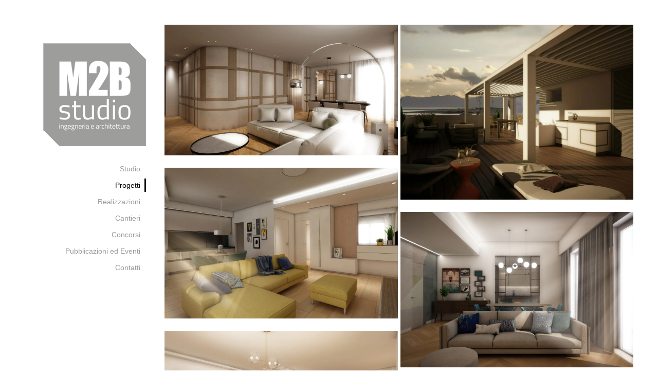

--- FILE ---
content_type: text/html; charset=UTF-8
request_url: http://www.m2bstudio.it/category/progetti/
body_size: 7703
content:
<!DOCTYPE html>

<html class="no-js" lang="it-IT">

<head>

	<meta charset="UTF-8">
	<meta name="viewport" content="width=device-width, initial-scale=1">
	<link rel="profile" href="http://gmpg.org/xfn/11">

	<title>Progetti &#8211; M2B Studio</title>
<meta name='robots' content='max-image-preview:large' />
<link rel='dns-prefetch' href='//www.youtube.com' />
<link rel='dns-prefetch' href='//secure.gravatar.com' />
<link rel='dns-prefetch' href='//fonts.googleapis.com' />
<link rel='dns-prefetch' href='//s.w.org' />
<link rel='dns-prefetch' href='//v0.wordpress.com' />
<link rel='dns-prefetch' href='//i0.wp.com' />
<link rel='dns-prefetch' href='//i1.wp.com' />
<link rel='dns-prefetch' href='//i2.wp.com' />
<link rel="alternate" type="application/rss+xml" title="M2B Studio &raquo; Feed" href="http://www.m2bstudio.it/feed/" />
<link rel="alternate" type="application/rss+xml" title="M2B Studio &raquo; Feed dei commenti" href="http://www.m2bstudio.it/comments/feed/" />
<link rel="alternate" type="application/rss+xml" title="M2B Studio &raquo; Progetti Feed della categoria" href="http://www.m2bstudio.it/category/progetti/feed/" />
		<script type="text/javascript">
			window._wpemojiSettings = {"baseUrl":"https:\/\/s.w.org\/images\/core\/emoji\/13.0.1\/72x72\/","ext":".png","svgUrl":"https:\/\/s.w.org\/images\/core\/emoji\/13.0.1\/svg\/","svgExt":".svg","source":{"concatemoji":"http:\/\/www.m2bstudio.it\/wp-includes\/js\/wp-emoji-release.min.js?ver=5.7.14"}};
			!function(e,a,t){var n,r,o,i=a.createElement("canvas"),p=i.getContext&&i.getContext("2d");function s(e,t){var a=String.fromCharCode;p.clearRect(0,0,i.width,i.height),p.fillText(a.apply(this,e),0,0);e=i.toDataURL();return p.clearRect(0,0,i.width,i.height),p.fillText(a.apply(this,t),0,0),e===i.toDataURL()}function c(e){var t=a.createElement("script");t.src=e,t.defer=t.type="text/javascript",a.getElementsByTagName("head")[0].appendChild(t)}for(o=Array("flag","emoji"),t.supports={everything:!0,everythingExceptFlag:!0},r=0;r<o.length;r++)t.supports[o[r]]=function(e){if(!p||!p.fillText)return!1;switch(p.textBaseline="top",p.font="600 32px Arial",e){case"flag":return s([127987,65039,8205,9895,65039],[127987,65039,8203,9895,65039])?!1:!s([55356,56826,55356,56819],[55356,56826,8203,55356,56819])&&!s([55356,57332,56128,56423,56128,56418,56128,56421,56128,56430,56128,56423,56128,56447],[55356,57332,8203,56128,56423,8203,56128,56418,8203,56128,56421,8203,56128,56430,8203,56128,56423,8203,56128,56447]);case"emoji":return!s([55357,56424,8205,55356,57212],[55357,56424,8203,55356,57212])}return!1}(o[r]),t.supports.everything=t.supports.everything&&t.supports[o[r]],"flag"!==o[r]&&(t.supports.everythingExceptFlag=t.supports.everythingExceptFlag&&t.supports[o[r]]);t.supports.everythingExceptFlag=t.supports.everythingExceptFlag&&!t.supports.flag,t.DOMReady=!1,t.readyCallback=function(){t.DOMReady=!0},t.supports.everything||(n=function(){t.readyCallback()},a.addEventListener?(a.addEventListener("DOMContentLoaded",n,!1),e.addEventListener("load",n,!1)):(e.attachEvent("onload",n),a.attachEvent("onreadystatechange",function(){"complete"===a.readyState&&t.readyCallback()})),(n=t.source||{}).concatemoji?c(n.concatemoji):n.wpemoji&&n.twemoji&&(c(n.twemoji),c(n.wpemoji)))}(window,document,window._wpemojiSettings);
		</script>
		<style type="text/css">
img.wp-smiley,
img.emoji {
	display: inline !important;
	border: none !important;
	box-shadow: none !important;
	height: 1em !important;
	width: 1em !important;
	margin: 0 .07em !important;
	vertical-align: -0.1em !important;
	background: none !important;
	padding: 0 !important;
}
</style>
	<link rel='stylesheet' id='wp-block-library-css'  href='http://www.m2bstudio.it/wp-includes/css/dist/block-library/style.min.css?ver=5.7.14' type='text/css' media='all' />
<style id='wp-block-library-inline-css' type='text/css'>
.has-text-align-justify{text-align:justify;}
</style>
<link rel='stylesheet' id='foogallery-core-css'  href='https://www.m2bstudio.it/wp-content/plugins/foogallery/extensions/default-templates/shared/css/foogallery.min.css?ver=2.0.24' type='text/css' media='all' />
<link rel='stylesheet' id='foobox-free-min-css'  href='http://www.m2bstudio.it/wp-content/plugins/foobox-image-lightbox/free/css/foobox.free.min.css?ver=2.7.16' type='text/css' media='all' />
<link rel='stylesheet' id='organic-widgets-css'  href='http://www.m2bstudio.it/wp-content/plugins/organic-customizer-widgets/public/css/organic-widgets-public.css?ver=1.4.13' type='text/css' media='all' />
<link rel='stylesheet' id='tt-easy-google-fonts-css'  href='http://fonts.googleapis.com/css?family=Titillium+Web%3A300%2C200&#038;subset=latin%2Call&#038;ver=5.7.14' type='text/css' media='all' />
<link rel='stylesheet' id='portfolio-style-css'  href='http://www.m2bstudio.it/wp-content/themes/portfolio-lite/style.css?ver=1.0' type='text/css' media='all' />
<link rel='stylesheet' id='portfolio-style-conditionals-css'  href='http://www.m2bstudio.it/wp-content/themes/portfolio-lite/css/style-conditionals.css?ver=1.0' type='text/css' media='all' />
<link rel='stylesheet' id='portfolio-style-mobile-css'  href='http://www.m2bstudio.it/wp-content/themes/portfolio-lite/css/style-mobile.css?ver=1.0' type='text/css' media='all' />
<link rel='stylesheet' id='font-awesome-css'  href='http://www.m2bstudio.it/wp-content/themes/portfolio-lite/css/font-awesome.css?ver=1.0' type='text/css' media='all' />
<link rel='stylesheet' id='portfolio-lite-fonts-css'  href='//fonts.googleapis.com/css?family=Raleway%3A400%2C200%2C300%2C800%2C700%2C500%2C600%2C900%2C100%7CRoboto%3A400%2C100italic%2C100%2C300%2C300italic%2C400italic%2C500%2C500italic%2C700%2C700italic%2C900%2C900italic%7COpen+Sans%3A400%2C300%2C600%2C700%2C800%2C800italic%2C700italic%2C600italic%2C400italic%2C300italic%7CMontserrat%3A100%2C100i%2C200%2C200i%2C300%2C300i%2C400%2C400i%2C500%2C500i%2C600%2C600i%2C700%2C700i%2C800%2C800i%2C900%2C900i%7CDroid+Serif%3A400%2C400italic%2C700%2C700italic%7CCabin%3A400%2C400italic%2C500%2C500italic%2C600%2C600italic%2C700%2C700italic%7CLato%3A400%2C100%2C100italic%2C300%2C300italic%2C400italic%2C700%2C700italic%2C900%2C900italic&#038;subset=latin%2Clatin-ext&#038;ver=1.0' type='text/css' media='all' />
<link rel='stylesheet' id='organic-widgets-fontawesome-css'  href='http://www.m2bstudio.it/wp-content/plugins/organic-customizer-widgets/public/css/font-awesome.css?ver=5.7.14' type='text/css' media='all' />
<link rel='stylesheet' id='jetpack_css-css'  href='http://www.m2bstudio.it/wp-content/plugins/jetpack/css/jetpack.css?ver=9.6.4' type='text/css' media='all' />
<script type='text/javascript' src='http://www.m2bstudio.it/wp-includes/js/jquery/jquery.min.js?ver=3.5.1' id='jquery-core-js'></script>
<script type='text/javascript' src='http://www.m2bstudio.it/wp-includes/js/jquery/jquery-migrate.min.js?ver=3.3.2' id='jquery-migrate-js'></script>
<script type='text/javascript' src='http://www.m2bstudio.it/wp-content/plugins/organic-customizer-widgets/public/js/organic-widgets-public.js?ver=1.4.13' id='organic-widgets-js'></script>
<script type='text/javascript' src='http://www.m2bstudio.it/wp-content/plugins/organic-customizer-widgets/public/js/jquery.backgroundbrightness.js?ver=5.7.14' id='organic-widgets-backgroundimagebrightness-js-js'></script>
<script type='text/javascript' id='foobox-free-min-js-before'>
/* Run FooBox FREE (v2.7.16) */
var FOOBOX = window.FOOBOX = {
	ready: true,
	disableOthers: false,
	o: {wordpress: { enabled: true }, countMessage:'image %index of %total', excludes:'.fbx-link,.nofoobox,.nolightbox,a[href*="pinterest.com/pin/create/button/"]', affiliate : { enabled: false }},
	selectors: [
		".foogallery-container.foogallery-lightbox-foobox", ".foogallery-container.foogallery-lightbox-foobox-free", ".gallery", ".wp-block-gallery", ".wp-caption", ".wp-block-image", "a:has(img[class*=wp-image-])", ".post a:has(img[class*=wp-image-])", ".foobox"
	],
	pre: function( $ ){
		// Custom JavaScript (Pre)
		
	},
	post: function( $ ){
		// Custom JavaScript (Post)
		
		// Custom Captions Code
		
	},
	custom: function( $ ){
		// Custom Extra JS
		
	}
};
</script>
<script type='text/javascript' src='http://www.m2bstudio.it/wp-content/plugins/foobox-image-lightbox/free/js/foobox.free.min.js?ver=2.7.16' id='foobox-free-min-js'></script>
<link rel="https://api.w.org/" href="http://www.m2bstudio.it/wp-json/" /><link rel="alternate" type="application/json" href="http://www.m2bstudio.it/wp-json/wp/v2/categories/5" /><link rel="EditURI" type="application/rsd+xml" title="RSD" href="http://www.m2bstudio.it/xmlrpc.php?rsd" />
<link rel="wlwmanifest" type="application/wlwmanifest+xml" href="http://www.m2bstudio.it/wp-includes/wlwmanifest.xml" /> 
<meta name="generator" content="WordPress 5.7.14" />
<style type='text/css'>img#wpstats{display:none}</style>
		<style type="text/css">.recentcomments a{display:inline !important;padding:0 !important;margin:0 !important;}</style>
<!-- Jetpack Open Graph Tags -->
<meta property="og:type" content="website" />
<meta property="og:title" content="Progetti &#8211; M2B Studio" />
<meta property="og:url" content="http://www.m2bstudio.it/category/progetti/" />
<meta property="og:site_name" content="M2B Studio" />
<meta property="og:image" content="https://i0.wp.com/www.m2bstudio.it/wp-content/uploads/2017/10/M2B_new_small.png?fit=500%2C500" />
<meta property="og:image:width" content="500" />
<meta property="og:image:height" content="500" />
<meta property="og:locale" content="it_IT" />

<!-- End Jetpack Open Graph Tags -->
<link rel="icon" href="https://i0.wp.com/www.m2bstudio.it/wp-content/uploads/2017/10/M2B_new_small.png?fit=32%2C32" sizes="32x32" />
<link rel="icon" href="https://i0.wp.com/www.m2bstudio.it/wp-content/uploads/2017/10/M2B_new_small.png?fit=192%2C192" sizes="192x192" />
<link rel="apple-touch-icon" href="https://i0.wp.com/www.m2bstudio.it/wp-content/uploads/2017/10/M2B_new_small.png?fit=180%2C180" />
<meta name="msapplication-TileImage" content="https://i0.wp.com/www.m2bstudio.it/wp-content/uploads/2017/10/M2B_new_small.png?fit=270%2C270" />
	<style>
		#wrapper .post-date p {
			background-color: #ffffff;
		}
		#wrapper .site-title {
			position: absolute;
				text-indent: -9999px;
				margin: 0px;
				padding: 0px;		}
		#wrapper .site-description {
			position: absolute;
				text-indent: -9999px;
				margin: 0px;
				padding: 0px;		}
	</style>
				<style type="text/css" id="wp-custom-css">
				.site-title-slideshow {
    display: none;
    align-content: center;
}

body {
	font-family: 'titillium', 'Helvetica Neue', Arial, sans-serif;
	}


#header.side-header {
    align-self: auto;
}
ul.menu, ul.menu ul {
    margin: 0px;
    padding: 25px 0px 0px 0px;
}

.site-logo {
    display: block;
    margin: 0px;
    padding: 0px 0px 25px 0px;
}

.showcase-category .showcase-posts {
	-webkit-column-gap: 5px;
		padding: 0px;
}

.post-area {
    position: relative;
    padding: 0px 48px 48px 0px;
}

.twelve {
    width: 75%;
}

.ten {
    padding-left: 5px;
}

.post-area.right, .post-area.full-width {
    padding: 0px 0px;
}

ul.menu, ul.menu ul {
    margin: 0px;
    padding: 0px 0px 0px 0px;
}

.site-title-slideshow .title {
display:none;
}			</style>
		<style id="tt-easy-google-font-styles" type="text/css">p { font-family: 'Titillium Web'; font-style: normal; font-weight: 300; }
h1 { font-family: 'Titillium Web'; font-style: normal; font-weight: 200; }
h2 { font-family: 'Titillium Web'; font-style: normal; font-weight: 200; }
h3 { font-family: 'Titillium Web'; font-style: normal; font-weight: 200; }
h4 { font-family: 'Titillium Web'; font-style: normal; font-weight: 200; }
h5 { font-family: 'Titillium Web'; font-style: normal; font-weight: 200; }
h6 { font-family: 'Titillium Web'; font-style: normal; font-weight: 200; }
</style>
</head>

<body class="archive category category-progetti category-5 wp-custom-logo portfolio-has-logo portfolio-no-title portfolio-no-desc portfolio-not-single portfolio-header-inactive portfolio-no-sidebar portfolio-sidebar-1">



<!-- BEGIN #wrapper -->
<div id="wrapper">

	<!-- BEGIN #header -->
	<div id="header" class="top-header">

		
			<div class="site-logo"><a href="http://www.m2bstudio.it/" class="custom-logo-link" rel="home"><img width="200" height="200" src="https://i0.wp.com/www.m2bstudio.it/wp-content/uploads/2018/06/M2B_new_200.png?fit=200%2C200" class="custom-logo" alt="M2B Studio" srcset="https://i0.wp.com/www.m2bstudio.it/wp-content/uploads/2018/06/M2B_new_200.png?w=200 200w, https://i0.wp.com/www.m2bstudio.it/wp-content/uploads/2018/06/M2B_new_200.png?resize=150%2C150 150w" sizes="(max-width: 200px) 100vw, 200px" data-attachment-id="753" data-permalink="http://www.m2bstudio.it/m2b_new_200/" data-orig-file="https://i0.wp.com/www.m2bstudio.it/wp-content/uploads/2018/06/M2B_new_200.png?fit=200%2C200" data-orig-size="200,200" data-comments-opened="0" data-image-meta="{&quot;aperture&quot;:&quot;0&quot;,&quot;credit&quot;:&quot;&quot;,&quot;camera&quot;:&quot;&quot;,&quot;caption&quot;:&quot;&quot;,&quot;created_timestamp&quot;:&quot;0&quot;,&quot;copyright&quot;:&quot;&quot;,&quot;focal_length&quot;:&quot;0&quot;,&quot;iso&quot;:&quot;0&quot;,&quot;shutter_speed&quot;:&quot;0&quot;,&quot;title&quot;:&quot;&quot;,&quot;orientation&quot;:&quot;0&quot;}" data-image-title="M2B_new_200" data-image-description="" data-medium-file="https://i0.wp.com/www.m2bstudio.it/wp-content/uploads/2018/06/M2B_new_200.png?fit=200%2C200" data-large-file="https://i0.wp.com/www.m2bstudio.it/wp-content/uploads/2018/06/M2B_new_200.png?fit=200%2C200" /></a></div>

		
		<!-- BEGIN .top-navigation -->
		<div class="top-navigation">

			
			<a id="menu-toggle" class="menu-toggle" href="#sidr">
				<span class="screen-reader-text">Toggle Side Menu</span>
				<svg class="icon-menu-open" version="1.1" id="icon-open" xmlns="http://www.w3.org/2000/svg" xmlns:xlink="http://www.w3.org/1999/xlink" x="0px" y="0px"
					width="24px" height="24px" viewBox="0 0 24 24" enable-background="new 0 0 24 24" xml:space="preserve">
					<rect y="2" width="24" height="2"/>
					<rect y="11" width="24" height="2"/>
					<rect y="20" width="24" height="2"/>
				</svg>
				<svg class="icon-menu-close" version="1.1" id="icon-close" xmlns="http://www.w3.org/2000/svg" xmlns:xlink="http://www.w3.org/1999/xlink" x="0px" y="0px" width="24px" height="24px" viewBox="0 0 24 24" enable-background="new 0 0 24 24" xml:space="preserve">
					<rect x="0" y="11" transform="matrix(-0.7071 -0.7071 0.7071 -0.7071 12 28.9706)" width="24" height="2"/>
					<rect x="0" y="11" transform="matrix(-0.7071 0.7071 -0.7071 -0.7071 28.9706 12)" width="24" height="2"/>
				</svg>
			</a>

		<!-- END .top-navigation -->
		</div>

	<!-- END #header -->
	</div>

	<!-- BEGIN #panel -->
	<main id="panel" class="container clearfix">

		
		<!-- BEGIN .four columns -->
		<div id="header" class="four columns side-header">

			
				<div class="site-logo"><a href="http://www.m2bstudio.it/" class="custom-logo-link" rel="home"><img width="200" height="200" src="https://i0.wp.com/www.m2bstudio.it/wp-content/uploads/2018/06/M2B_new_200.png?fit=200%2C200" class="custom-logo" alt="M2B Studio" srcset="https://i0.wp.com/www.m2bstudio.it/wp-content/uploads/2018/06/M2B_new_200.png?w=200 200w, https://i0.wp.com/www.m2bstudio.it/wp-content/uploads/2018/06/M2B_new_200.png?resize=150%2C150 150w" sizes="(max-width: 200px) 100vw, 200px" data-attachment-id="753" data-permalink="http://www.m2bstudio.it/m2b_new_200/" data-orig-file="https://i0.wp.com/www.m2bstudio.it/wp-content/uploads/2018/06/M2B_new_200.png?fit=200%2C200" data-orig-size="200,200" data-comments-opened="0" data-image-meta="{&quot;aperture&quot;:&quot;0&quot;,&quot;credit&quot;:&quot;&quot;,&quot;camera&quot;:&quot;&quot;,&quot;caption&quot;:&quot;&quot;,&quot;created_timestamp&quot;:&quot;0&quot;,&quot;copyright&quot;:&quot;&quot;,&quot;focal_length&quot;:&quot;0&quot;,&quot;iso&quot;:&quot;0&quot;,&quot;shutter_speed&quot;:&quot;0&quot;,&quot;title&quot;:&quot;&quot;,&quot;orientation&quot;:&quot;0&quot;}" data-image-title="M2B_new_200" data-image-description="" data-medium-file="https://i0.wp.com/www.m2bstudio.it/wp-content/uploads/2018/06/M2B_new_200.png?fit=200%2C200" data-large-file="https://i0.wp.com/www.m2bstudio.it/wp-content/uploads/2018/06/M2B_new_200.png?fit=200%2C200" /></a></div>

			
			
			<!-- BEGIN #navigation -->
			<nav id="navigation" class="navigation-main" role="navigation" aria-label="Primary Navigation">

				<ul id="menu-m2b" class="menu"><li id="menu-item-67" class="menu-item menu-item-type-post_type menu-item-object-page menu-item-67"><a href="http://www.m2bstudio.it/studio/"><span role="menuitem">Studio</span></a></li>
<li id="menu-item-73" class="menu-item menu-item-type-taxonomy menu-item-object-category current-menu-item menu-item-73"><a href="http://www.m2bstudio.it/category/progetti/" aria-current="page"><span role="menuitem">Progetti</span></a></li>
<li id="menu-item-152" class="menu-item menu-item-type-taxonomy menu-item-object-category menu-item-152"><a href="http://www.m2bstudio.it/category/realizzazioni/"><span role="menuitem">Realizzazioni</span></a></li>
<li id="menu-item-976" class="menu-item menu-item-type-taxonomy menu-item-object-category menu-item-976"><a href="http://www.m2bstudio.it/category/cantieri/"><span role="menuitem">Cantieri</span></a></li>
<li id="menu-item-72" class="menu-item menu-item-type-taxonomy menu-item-object-category menu-item-72"><a href="http://www.m2bstudio.it/category/concorsi/"><span role="menuitem">Concorsi</span></a></li>
<li id="menu-item-98" class="menu-item menu-item-type-post_type menu-item-object-page menu-item-98"><a href="http://www.m2bstudio.it/pubblicazioni/"><span role="menuitem">Pubblicazioni ed Eventi</span></a></li>
<li id="menu-item-32" class="menu-item menu-item-type-post_type menu-item-object-page menu-item-32"><a href="http://www.m2bstudio.it/contatti/"><span role="menuitem">Contatti</span></a></li>
</ul>
			<!-- END #navigation -->
			</nav>

		
		<!-- END .four columns -->
		</div>

		<!-- BEGIN .twelve columns -->
		<div class="twelve columns">

			<!-- BEGIN #masthead -->
			<div id="masthead">

									<p class="site-title">
						<a href="http://www.m2bstudio.it/" rel="home">M2B Studio</a>
					</p>
				
				<p class="site-description">
					Ingegneria | Architettura				</p>

			<!-- END #masthead -->
			</div>

			
		
<!-- BEGIN .post class -->
<div class="showcase-category post-1168 post type-post status-publish format-standard has-post-thumbnail hentry category-progetti" id="post-1168">

	<!-- BEGIN .row -->
	<div class="row">

		<!-- BEGIN .content -->
		<div class="content">

			<!-- BEGIN .sixteen columns -->
			<div class="sixteen columns">

				<!-- BEGIN .post-area -->
				<div class="post-area">

					<!-- BEGIN .article -->
					<div class="article">

						


<!-- BEGIN .showcase-posts -->
<div class="showcase-posts">



	<!-- BEGIN .post class -->
	<div class="archive-holder post-1168 post type-post status-publish format-standard has-post-thumbnail hentry category-progetti" id="post-1168">

					<div class="feature-img">
				<a class="img-text" href="http://www.m2bstudio.it/casa-pc-cagliari/" rel="bookmark"><h2 class="title">Casa PC/Cagliari</h2></a>
				<div class="bg-img" style="background-image: url(https://i1.wp.com/www.m2bstudio.it/wp-content/uploads/2023/10/sogg_1.jpg?resize=1500%2C840);">
					<img width="1500" height="840" src="https://i1.wp.com/www.m2bstudio.it/wp-content/uploads/2023/10/sogg_1.jpg?resize=1500%2C840" class="attachment-portfolio-featured-large size-portfolio-featured-large wp-post-image" alt="" loading="lazy" srcset="https://i1.wp.com/www.m2bstudio.it/wp-content/uploads/2023/10/sogg_1.jpg?w=1500 1500w, https://i1.wp.com/www.m2bstudio.it/wp-content/uploads/2023/10/sogg_1.jpg?resize=300%2C168 300w, https://i1.wp.com/www.m2bstudio.it/wp-content/uploads/2023/10/sogg_1.jpg?resize=1024%2C573 1024w, https://i1.wp.com/www.m2bstudio.it/wp-content/uploads/2023/10/sogg_1.jpg?resize=768%2C430 768w" sizes="(max-width: 1500px) 100vw, 1500px" data-attachment-id="1155" data-permalink="http://www.m2bstudio.it/?attachment_id=1155" data-orig-file="https://i1.wp.com/www.m2bstudio.it/wp-content/uploads/2023/10/sogg_1.jpg?fit=1500%2C840" data-orig-size="1500,840" data-comments-opened="0" data-image-meta="{&quot;aperture&quot;:&quot;0&quot;,&quot;credit&quot;:&quot;&quot;,&quot;camera&quot;:&quot;&quot;,&quot;caption&quot;:&quot;&quot;,&quot;created_timestamp&quot;:&quot;0&quot;,&quot;copyright&quot;:&quot;&quot;,&quot;focal_length&quot;:&quot;0&quot;,&quot;iso&quot;:&quot;0&quot;,&quot;shutter_speed&quot;:&quot;0&quot;,&quot;title&quot;:&quot;&quot;,&quot;orientation&quot;:&quot;1&quot;}" data-image-title="sogg_1" data-image-description="" data-medium-file="https://i1.wp.com/www.m2bstudio.it/wp-content/uploads/2023/10/sogg_1.jpg?fit=300%2C168" data-large-file="https://i1.wp.com/www.m2bstudio.it/wp-content/uploads/2023/10/sogg_1.jpg?fit=760%2C425" />				</div>
			</div>
		
	<!-- END .post class -->
	</div>



	<!-- BEGIN .post class -->
	<div class="archive-holder post-1149 post type-post status-publish format-standard has-post-thumbnail hentry category-progetti" id="post-1149">

					<div class="feature-img">
				<a class="img-text" href="http://www.m2bstudio.it/casa-cv-cagliari/" rel="bookmark"><h2 class="title">Casa CV/Cagliari</h2></a>
				<div class="bg-img" style="background-image: url(https://i1.wp.com/www.m2bstudio.it/wp-content/uploads/2023/10/02_render.jpg?resize=1300%2C840);">
					<img width="1300" height="840" src="https://i1.wp.com/www.m2bstudio.it/wp-content/uploads/2023/10/02_render.jpg?resize=1300%2C840" class="attachment-portfolio-featured-large size-portfolio-featured-large wp-post-image" alt="" loading="lazy" srcset="https://i1.wp.com/www.m2bstudio.it/wp-content/uploads/2023/10/02_render.jpg?w=1300 1300w, https://i1.wp.com/www.m2bstudio.it/wp-content/uploads/2023/10/02_render.jpg?resize=300%2C194 300w, https://i1.wp.com/www.m2bstudio.it/wp-content/uploads/2023/10/02_render.jpg?resize=1024%2C662 1024w, https://i1.wp.com/www.m2bstudio.it/wp-content/uploads/2023/10/02_render.jpg?resize=768%2C496 768w" sizes="(max-width: 1300px) 100vw, 1300px" data-attachment-id="1146" data-permalink="http://www.m2bstudio.it/?attachment_id=1146" data-orig-file="https://i1.wp.com/www.m2bstudio.it/wp-content/uploads/2023/10/02_render.jpg?fit=1300%2C840" data-orig-size="1300,840" data-comments-opened="0" data-image-meta="{&quot;aperture&quot;:&quot;0&quot;,&quot;credit&quot;:&quot;&quot;,&quot;camera&quot;:&quot;&quot;,&quot;caption&quot;:&quot;&quot;,&quot;created_timestamp&quot;:&quot;0&quot;,&quot;copyright&quot;:&quot;&quot;,&quot;focal_length&quot;:&quot;0&quot;,&quot;iso&quot;:&quot;0&quot;,&quot;shutter_speed&quot;:&quot;0&quot;,&quot;title&quot;:&quot;&quot;,&quot;orientation&quot;:&quot;1&quot;}" data-image-title="02_render" data-image-description="" data-medium-file="https://i1.wp.com/www.m2bstudio.it/wp-content/uploads/2023/10/02_render.jpg?fit=300%2C194" data-large-file="https://i1.wp.com/www.m2bstudio.it/wp-content/uploads/2023/10/02_render.jpg?fit=760%2C491" />				</div>
			</div>
		
	<!-- END .post class -->
	</div>



	<!-- BEGIN .post class -->
	<div class="archive-holder post-1140 post type-post status-publish format-standard has-post-thumbnail hentry category-progetti" id="post-1140">

					<div class="feature-img">
				<a class="img-text" href="http://www.m2bstudio.it/casa-mc-cagliari/" rel="bookmark"><h2 class="title">Casa MC/Cagliari</h2></a>
				<div class="bg-img" style="background-image: url(https://i1.wp.com/www.m2bstudio.it/wp-content/uploads/2023/10/03.jpg?resize=1300%2C840);">
					<img width="1300" height="840" src="https://i1.wp.com/www.m2bstudio.it/wp-content/uploads/2023/10/03.jpg?resize=1300%2C840" class="attachment-portfolio-featured-large size-portfolio-featured-large wp-post-image" alt="" loading="lazy" srcset="https://i1.wp.com/www.m2bstudio.it/wp-content/uploads/2023/10/03.jpg?w=1300 1300w, https://i1.wp.com/www.m2bstudio.it/wp-content/uploads/2023/10/03.jpg?resize=300%2C194 300w, https://i1.wp.com/www.m2bstudio.it/wp-content/uploads/2023/10/03.jpg?resize=1024%2C662 1024w, https://i1.wp.com/www.m2bstudio.it/wp-content/uploads/2023/10/03.jpg?resize=768%2C496 768w" sizes="(max-width: 1300px) 100vw, 1300px" data-attachment-id="1135" data-permalink="http://www.m2bstudio.it/?attachment_id=1135" data-orig-file="https://i1.wp.com/www.m2bstudio.it/wp-content/uploads/2023/10/03.jpg?fit=1300%2C840" data-orig-size="1300,840" data-comments-opened="0" data-image-meta="{&quot;aperture&quot;:&quot;0&quot;,&quot;credit&quot;:&quot;&quot;,&quot;camera&quot;:&quot;&quot;,&quot;caption&quot;:&quot;&quot;,&quot;created_timestamp&quot;:&quot;0&quot;,&quot;copyright&quot;:&quot;&quot;,&quot;focal_length&quot;:&quot;0&quot;,&quot;iso&quot;:&quot;0&quot;,&quot;shutter_speed&quot;:&quot;0&quot;,&quot;title&quot;:&quot;&quot;,&quot;orientation&quot;:&quot;1&quot;}" data-image-title="03" data-image-description="" data-medium-file="https://i1.wp.com/www.m2bstudio.it/wp-content/uploads/2023/10/03.jpg?fit=300%2C194" data-large-file="https://i1.wp.com/www.m2bstudio.it/wp-content/uploads/2023/10/03.jpg?fit=760%2C491" />				</div>
			</div>
		
	<!-- END .post class -->
	</div>



	<!-- BEGIN .post class -->
	<div class="archive-holder post-1127 post type-post status-publish format-standard has-post-thumbnail hentry category-progetti" id="post-1127">

					<div class="feature-img">
				<a class="img-text" href="http://www.m2bstudio.it/condominio-vs-capoterra/" rel="bookmark"><h2 class="title">Condominio VS/Capoterra</h2></a>
				<div class="bg-img" style="background-image: url(https://i1.wp.com/www.m2bstudio.it/wp-content/uploads/2023/10/E1-scaled.jpg?resize=2400%2C1477);">
					<img width="2400" height="1499" src="https://i1.wp.com/www.m2bstudio.it/wp-content/uploads/2023/10/E1-scaled.jpg?resize=2400%2C1477" class="attachment-portfolio-featured-large size-portfolio-featured-large wp-post-image" alt="" loading="lazy" srcset="https://i1.wp.com/www.m2bstudio.it/wp-content/uploads/2023/10/E1-scaled.jpg?zoom=2&amp;resize=2400%2C1499 4800w, https://i1.wp.com/www.m2bstudio.it/wp-content/uploads/2023/10/E1-scaled.jpg?zoom=3&amp;resize=2400%2C1499 7200w" sizes="(max-width: 2400px) 100vw, 2400px" data-attachment-id="1123" data-permalink="http://www.m2bstudio.it/?attachment_id=1123" data-orig-file="https://i1.wp.com/www.m2bstudio.it/wp-content/uploads/2023/10/E1-scaled.jpg?fit=2560%2C1477" data-orig-size="2560,1477" data-comments-opened="0" data-image-meta="{&quot;aperture&quot;:&quot;0&quot;,&quot;credit&quot;:&quot;&quot;,&quot;camera&quot;:&quot;&quot;,&quot;caption&quot;:&quot;&quot;,&quot;created_timestamp&quot;:&quot;0&quot;,&quot;copyright&quot;:&quot;&quot;,&quot;focal_length&quot;:&quot;0&quot;,&quot;iso&quot;:&quot;0&quot;,&quot;shutter_speed&quot;:&quot;0&quot;,&quot;title&quot;:&quot;&quot;,&quot;orientation&quot;:&quot;1&quot;}" data-image-title="E1" data-image-description="" data-medium-file="https://i1.wp.com/www.m2bstudio.it/wp-content/uploads/2023/10/E1-scaled.jpg?fit=300%2C173" data-large-file="https://i1.wp.com/www.m2bstudio.it/wp-content/uploads/2023/10/E1-scaled.jpg?fit=760%2C439" />				</div>
			</div>
		
	<!-- END .post class -->
	</div>



	<!-- BEGIN .post class -->
	<div class="archive-holder post-1109 post type-post status-publish format-standard has-post-thumbnail hentry category-progetti" id="post-1109">

					<div class="feature-img">
				<a class="img-text" href="http://www.m2bstudio.it/villa-pc-castiadas/" rel="bookmark"><h2 class="title">Villa PC/Castiadas</h2></a>
				<div class="bg-img" style="background-image: url(https://i2.wp.com/www.m2bstudio.it/wp-content/uploads/2023/10/vista-03_G.jpg?resize=1418%2C1004);">
					<img width="1418" height="1004" src="https://i2.wp.com/www.m2bstudio.it/wp-content/uploads/2023/10/vista-03_G.jpg?resize=1418%2C1004" class="attachment-portfolio-featured-large size-portfolio-featured-large wp-post-image" alt="" loading="lazy" srcset="https://i2.wp.com/www.m2bstudio.it/wp-content/uploads/2023/10/vista-03_G.jpg?w=1418 1418w, https://i2.wp.com/www.m2bstudio.it/wp-content/uploads/2023/10/vista-03_G.jpg?resize=300%2C212 300w, https://i2.wp.com/www.m2bstudio.it/wp-content/uploads/2023/10/vista-03_G.jpg?resize=1024%2C725 1024w, https://i2.wp.com/www.m2bstudio.it/wp-content/uploads/2023/10/vista-03_G.jpg?resize=768%2C544 768w" sizes="(max-width: 1418px) 100vw, 1418px" data-attachment-id="1107" data-permalink="http://www.m2bstudio.it/?attachment_id=1107" data-orig-file="https://i2.wp.com/www.m2bstudio.it/wp-content/uploads/2023/10/vista-03_G.jpg?fit=1418%2C1004" data-orig-size="1418,1004" data-comments-opened="0" data-image-meta="{&quot;aperture&quot;:&quot;0&quot;,&quot;credit&quot;:&quot;&quot;,&quot;camera&quot;:&quot;&quot;,&quot;caption&quot;:&quot;&quot;,&quot;created_timestamp&quot;:&quot;0&quot;,&quot;copyright&quot;:&quot;&quot;,&quot;focal_length&quot;:&quot;0&quot;,&quot;iso&quot;:&quot;0&quot;,&quot;shutter_speed&quot;:&quot;0&quot;,&quot;title&quot;:&quot;&quot;,&quot;orientation&quot;:&quot;1&quot;}" data-image-title="vista 03_G" data-image-description="" data-medium-file="https://i2.wp.com/www.m2bstudio.it/wp-content/uploads/2023/10/vista-03_G.jpg?fit=300%2C212" data-large-file="https://i2.wp.com/www.m2bstudio.it/wp-content/uploads/2023/10/vista-03_G.jpg?fit=760%2C538" />				</div>
			</div>
		
	<!-- END .post class -->
	</div>



	<!-- BEGIN .post class -->
	<div class="archive-holder post-1101 post type-post status-publish format-standard has-post-thumbnail hentry category-progetti" id="post-1101">

					<div class="feature-img">
				<a class="img-text" href="http://www.m2bstudio.it/attico-fa-cagliari/" rel="bookmark"><h2 class="title">Attico FA/Cagliari</h2></a>
				<div class="bg-img" style="background-image: url(https://i1.wp.com/www.m2bstudio.it/wp-content/uploads/2023/10/fa_04-scaled-e1696515943314.jpg?resize=1300%2C780);">
					<img width="2400" height="1800" src="https://i1.wp.com/www.m2bstudio.it/wp-content/uploads/2023/10/fa_04-scaled-e1696515943314.jpg?resize=1300%2C780" class="attachment-portfolio-featured-large size-portfolio-featured-large wp-post-image" alt="" loading="lazy" srcset="https://i1.wp.com/www.m2bstudio.it/wp-content/uploads/2023/10/fa_04-scaled-e1696515943314.jpg?zoom=2&amp;resize=2400%2C1800 4800w, https://i1.wp.com/www.m2bstudio.it/wp-content/uploads/2023/10/fa_04-scaled-e1696515943314.jpg?zoom=3&amp;resize=2400%2C1800 7200w" sizes="(max-width: 2400px) 100vw, 2400px" data-attachment-id="1098" data-permalink="http://www.m2bstudio.it/?attachment_id=1098" data-orig-file="https://i1.wp.com/www.m2bstudio.it/wp-content/uploads/2023/10/fa_04-scaled-e1696515943314.jpg?fit=1300%2C780" data-orig-size="1300,780" data-comments-opened="0" data-image-meta="{&quot;aperture&quot;:&quot;0&quot;,&quot;credit&quot;:&quot;&quot;,&quot;camera&quot;:&quot;&quot;,&quot;caption&quot;:&quot;&quot;,&quot;created_timestamp&quot;:&quot;0&quot;,&quot;copyright&quot;:&quot;&quot;,&quot;focal_length&quot;:&quot;0&quot;,&quot;iso&quot;:&quot;0&quot;,&quot;shutter_speed&quot;:&quot;0&quot;,&quot;title&quot;:&quot;&quot;,&quot;orientation&quot;:&quot;1&quot;}" data-image-title="fa_04" data-image-description="" data-medium-file="https://i1.wp.com/www.m2bstudio.it/wp-content/uploads/2023/10/fa_04-scaled-e1696515943314.jpg?fit=300%2C180" data-large-file="https://i1.wp.com/www.m2bstudio.it/wp-content/uploads/2023/10/fa_04-scaled-e1696515943314.jpg?fit=760%2C456" />				</div>
			</div>
		
	<!-- END .post class -->
	</div>



	<!-- BEGIN .post class -->
	<div class="archive-holder post-1082 post type-post status-publish format-standard has-post-thumbnail hentry category-progetti" id="post-1082">

					<div class="feature-img">
				<a class="img-text" href="http://www.m2bstudio.it/casa-gd-cagliari/" rel="bookmark"><h2 class="title">Casa GD/Cagliari</h2></a>
				<div class="bg-img" style="background-image: url(https://i1.wp.com/www.m2bstudio.it/wp-content/uploads/2023/10/gd_02.jpg?resize=1260%2C839);">
					<img width="1260" height="839" src="https://i1.wp.com/www.m2bstudio.it/wp-content/uploads/2023/10/gd_02.jpg?resize=1260%2C839" class="attachment-portfolio-featured-large size-portfolio-featured-large wp-post-image" alt="" loading="lazy" srcset="https://i1.wp.com/www.m2bstudio.it/wp-content/uploads/2023/10/gd_02.jpg?w=1260 1260w, https://i1.wp.com/www.m2bstudio.it/wp-content/uploads/2023/10/gd_02.jpg?resize=300%2C200 300w, https://i1.wp.com/www.m2bstudio.it/wp-content/uploads/2023/10/gd_02.jpg?resize=1024%2C682 1024w, https://i1.wp.com/www.m2bstudio.it/wp-content/uploads/2023/10/gd_02.jpg?resize=768%2C511 768w, https://i1.wp.com/www.m2bstudio.it/wp-content/uploads/2023/10/gd_02.jpg?resize=1200%2C800 1200w" sizes="(max-width: 1260px) 100vw, 1260px" data-attachment-id="1085" data-permalink="http://www.m2bstudio.it/?attachment_id=1085" data-orig-file="https://i1.wp.com/www.m2bstudio.it/wp-content/uploads/2023/10/gd_02.jpg?fit=1260%2C839" data-orig-size="1260,839" data-comments-opened="0" data-image-meta="{&quot;aperture&quot;:&quot;0&quot;,&quot;credit&quot;:&quot;&quot;,&quot;camera&quot;:&quot;&quot;,&quot;caption&quot;:&quot;&quot;,&quot;created_timestamp&quot;:&quot;0&quot;,&quot;copyright&quot;:&quot;&quot;,&quot;focal_length&quot;:&quot;0&quot;,&quot;iso&quot;:&quot;0&quot;,&quot;shutter_speed&quot;:&quot;0&quot;,&quot;title&quot;:&quot;&quot;,&quot;orientation&quot;:&quot;1&quot;}" data-image-title="gd_02" data-image-description="" data-medium-file="https://i1.wp.com/www.m2bstudio.it/wp-content/uploads/2023/10/gd_02.jpg?fit=300%2C200" data-large-file="https://i1.wp.com/www.m2bstudio.it/wp-content/uploads/2023/10/gd_02.jpg?fit=760%2C506" />				</div>
			</div>
		
	<!-- END .post class -->
	</div>



	<!-- BEGIN .post class -->
	<div class="archive-holder post-1024 post type-post status-publish format-standard has-post-thumbnail hentry category-progetti" id="post-1024">

					<div class="feature-img">
				<a class="img-text" href="http://www.m2bstudio.it/casa-as-cagliari/" rel="bookmark"><h2 class="title">Casa AS/Cagliari</h2></a>
				<div class="bg-img" style="background-image: url(https://i1.wp.com/www.m2bstudio.it/wp-content/uploads/2021/04/02_SALONE.jpg?resize=1260%2C839);">
					<img width="1260" height="839" src="https://i1.wp.com/www.m2bstudio.it/wp-content/uploads/2021/04/02_SALONE.jpg?resize=1260%2C839" class="attachment-portfolio-featured-large size-portfolio-featured-large wp-post-image" alt="" loading="lazy" srcset="https://i1.wp.com/www.m2bstudio.it/wp-content/uploads/2021/04/02_SALONE.jpg?w=1260 1260w, https://i1.wp.com/www.m2bstudio.it/wp-content/uploads/2021/04/02_SALONE.jpg?resize=300%2C200 300w, https://i1.wp.com/www.m2bstudio.it/wp-content/uploads/2021/04/02_SALONE.jpg?resize=1024%2C682 1024w, https://i1.wp.com/www.m2bstudio.it/wp-content/uploads/2021/04/02_SALONE.jpg?resize=768%2C511 768w, https://i1.wp.com/www.m2bstudio.it/wp-content/uploads/2021/04/02_SALONE.jpg?resize=1200%2C800 1200w" sizes="(max-width: 1260px) 100vw, 1260px" data-attachment-id="1019" data-permalink="http://www.m2bstudio.it/?attachment_id=1019" data-orig-file="https://i1.wp.com/www.m2bstudio.it/wp-content/uploads/2021/04/02_SALONE.jpg?fit=1260%2C839" data-orig-size="1260,839" data-comments-opened="0" data-image-meta="{&quot;aperture&quot;:&quot;0&quot;,&quot;credit&quot;:&quot;&quot;,&quot;camera&quot;:&quot;&quot;,&quot;caption&quot;:&quot;&quot;,&quot;created_timestamp&quot;:&quot;0&quot;,&quot;copyright&quot;:&quot;&quot;,&quot;focal_length&quot;:&quot;0&quot;,&quot;iso&quot;:&quot;0&quot;,&quot;shutter_speed&quot;:&quot;0&quot;,&quot;title&quot;:&quot;&quot;,&quot;orientation&quot;:&quot;1&quot;}" data-image-title="02_SALONE" data-image-description="" data-medium-file="https://i1.wp.com/www.m2bstudio.it/wp-content/uploads/2021/04/02_SALONE.jpg?fit=300%2C200" data-large-file="https://i1.wp.com/www.m2bstudio.it/wp-content/uploads/2021/04/02_SALONE.jpg?fit=760%2C506" />				</div>
			</div>
		
	<!-- END .post class -->
	</div>



	<!-- BEGIN .post class -->
	<div class="archive-holder post-1003 post type-post status-publish format-standard has-post-thumbnail hentry category-progetti" id="post-1003">

					<div class="feature-img">
				<a class="img-text" href="http://www.m2bstudio.it/residenze-del-monte/" rel="bookmark"><h2 class="title">Residenze del Monte/Villasimius</h2></a>
				<div class="bg-img" style="background-image: url(https://i2.wp.com/www.m2bstudio.it/wp-content/uploads/2021/04/VISTA-Bcop.jpg?resize=1701%2C1134);">
					<img width="1701" height="1134" src="https://i2.wp.com/www.m2bstudio.it/wp-content/uploads/2021/04/VISTA-Bcop.jpg?resize=1701%2C1134" class="attachment-portfolio-featured-large size-portfolio-featured-large wp-post-image" alt="" loading="lazy" srcset="https://i2.wp.com/www.m2bstudio.it/wp-content/uploads/2021/04/VISTA-Bcop.jpg?w=1701 1701w, https://i2.wp.com/www.m2bstudio.it/wp-content/uploads/2021/04/VISTA-Bcop.jpg?resize=300%2C200 300w, https://i2.wp.com/www.m2bstudio.it/wp-content/uploads/2021/04/VISTA-Bcop.jpg?resize=1024%2C683 1024w, https://i2.wp.com/www.m2bstudio.it/wp-content/uploads/2021/04/VISTA-Bcop.jpg?resize=768%2C512 768w, https://i2.wp.com/www.m2bstudio.it/wp-content/uploads/2021/04/VISTA-Bcop.jpg?resize=1536%2C1024 1536w, https://i2.wp.com/www.m2bstudio.it/wp-content/uploads/2021/04/VISTA-Bcop.jpg?resize=1200%2C800 1200w" sizes="(max-width: 1701px) 100vw, 1701px" data-attachment-id="1005" data-permalink="http://www.m2bstudio.it/?attachment_id=1005" data-orig-file="https://i2.wp.com/www.m2bstudio.it/wp-content/uploads/2021/04/VISTA-Bcop.jpg?fit=1701%2C1134" data-orig-size="1701,1134" data-comments-opened="0" data-image-meta="{&quot;aperture&quot;:&quot;0&quot;,&quot;credit&quot;:&quot;&quot;,&quot;camera&quot;:&quot;&quot;,&quot;caption&quot;:&quot;&quot;,&quot;created_timestamp&quot;:&quot;0&quot;,&quot;copyright&quot;:&quot;&quot;,&quot;focal_length&quot;:&quot;0&quot;,&quot;iso&quot;:&quot;0&quot;,&quot;shutter_speed&quot;:&quot;0&quot;,&quot;title&quot;:&quot;&quot;,&quot;orientation&quot;:&quot;1&quot;}" data-image-title="" data-image-description="" data-medium-file="https://i2.wp.com/www.m2bstudio.it/wp-content/uploads/2021/04/VISTA-Bcop.jpg?fit=300%2C200" data-large-file="https://i2.wp.com/www.m2bstudio.it/wp-content/uploads/2021/04/VISTA-Bcop.jpg?fit=760%2C507" />				</div>
			</div>
		
	<!-- END .post class -->
	</div>



	<!-- BEGIN .post class -->
	<div class="archive-holder post-885 post type-post status-publish format-standard has-post-thumbnail hentry category-progetti" id="post-885">

					<div class="feature-img">
				<a class="img-text" href="http://www.m2bstudio.it/casa-nz-cagliari/" rel="bookmark"><h2 class="title">Casa NZ/Cagliari</h2></a>
				<div class="bg-img" style="background-image: url(https://i2.wp.com/www.m2bstudio.it/wp-content/uploads/2021/04/01_ingresso_G-cop.jpg?resize=1701%2C1134);">
					<img width="1701" height="1134" src="https://i2.wp.com/www.m2bstudio.it/wp-content/uploads/2021/04/01_ingresso_G-cop.jpg?resize=1701%2C1134" class="attachment-portfolio-featured-large size-portfolio-featured-large wp-post-image" alt="" loading="lazy" srcset="https://i2.wp.com/www.m2bstudio.it/wp-content/uploads/2021/04/01_ingresso_G-cop.jpg?w=1701 1701w, https://i2.wp.com/www.m2bstudio.it/wp-content/uploads/2021/04/01_ingresso_G-cop.jpg?resize=300%2C200 300w, https://i2.wp.com/www.m2bstudio.it/wp-content/uploads/2021/04/01_ingresso_G-cop.jpg?resize=768%2C512 768w, https://i2.wp.com/www.m2bstudio.it/wp-content/uploads/2021/04/01_ingresso_G-cop.jpg?resize=1024%2C683 1024w, https://i2.wp.com/www.m2bstudio.it/wp-content/uploads/2021/04/01_ingresso_G-cop.jpg?resize=1200%2C800 1200w, https://i2.wp.com/www.m2bstudio.it/wp-content/uploads/2021/04/01_ingresso_G-cop.jpg?w=1520 1520w" sizes="(max-width: 1701px) 100vw, 1701px" data-attachment-id="888" data-permalink="http://www.m2bstudio.it/?attachment_id=888" data-orig-file="https://i2.wp.com/www.m2bstudio.it/wp-content/uploads/2021/04/01_ingresso_G-cop.jpg?fit=1701%2C1134" data-orig-size="1701,1134" data-comments-opened="0" data-image-meta="{&quot;aperture&quot;:&quot;0&quot;,&quot;credit&quot;:&quot;&quot;,&quot;camera&quot;:&quot;&quot;,&quot;caption&quot;:&quot;&quot;,&quot;created_timestamp&quot;:&quot;0&quot;,&quot;copyright&quot;:&quot;&quot;,&quot;focal_length&quot;:&quot;0&quot;,&quot;iso&quot;:&quot;0&quot;,&quot;shutter_speed&quot;:&quot;0&quot;,&quot;title&quot;:&quot;&quot;,&quot;orientation&quot;:&quot;1&quot;}" data-image-title="01_ingresso_G cop" data-image-description="" data-medium-file="https://i2.wp.com/www.m2bstudio.it/wp-content/uploads/2021/04/01_ingresso_G-cop.jpg?fit=300%2C200" data-large-file="https://i2.wp.com/www.m2bstudio.it/wp-content/uploads/2021/04/01_ingresso_G-cop.jpg?fit=760%2C507" />				</div>
			</div>
		
	<!-- END .post class -->
	</div>


<!-- END .showcase-posts -->
</div>

	
	<nav class="navigation pagination" role="navigation" aria-label="Articoli">
		<h2 class="screen-reader-text">Navigazione articoli</h2>
		<div class="nav-links"><span aria-current="page" class="page-numbers current">1</span>
<a class="page-numbers" href="http://www.m2bstudio.it/category/progetti/page/2/">2</a>
<a class="page-numbers" href="http://www.m2bstudio.it/category/progetti/page/3/">3</a>
<a class="next page-numbers" href="http://www.m2bstudio.it/category/progetti/page/2/"><span class="meta-nav screen-reader-text">Next Page </span>&raquo;</a></div>
	</nav>

					<!-- END .article -->
					</div>

				<!-- END .post-area -->
				</div>

			<!-- END .sixteen columns -->
			</div>

		<!-- END .content -->
		</div>

	<!-- END .row -->
	</div>

<!-- END .post class -->
</div>



<!-- END .twelve columns -->
</div>


<!-- END #panel .container -->
</main>

<!-- BEGIN .footer -->
<div class="footer">

	<!-- BEGIN .row -->
	<div class="row">

		<!-- BEGIN .footer-information -->
		<div class="footer-information">

			<div
							class="align-left"
				>

				<p class="footer-credits">
					Copyright &copy; 2026 &middot; All Rights Reserved &middot;
					M2B Studio &middot; Theme: Portfolio Lite by <a href="http://organicthemes.com/">Organic Themes</a>				</p>

			</div>

			
			<div class="align-right">

				<div class="footer-menu"><ul id="menu-m2b-social" class="menu"><li id="menu-item-91" class="menu-item menu-item-type-custom menu-item-object-custom menu-item-91"><a href="https://www.facebook.com/M2Bstudio-223689921067800">Facebook</a></li>
<li id="menu-item-92" class="menu-item menu-item-type-custom menu-item-object-custom menu-item-92"><a href="https://www.instagram.com/m2bstudio_cagliari/">Instagram</a></li>
<li id="menu-item-93" class="menu-item menu-item-type-custom menu-item-object-custom menu-item-93"><a href="https://www.houzz.it/pro/m2bstudio/m2bstudio">Houzz</a></li>
<li id="menu-item-94" class="menu-item menu-item-type-custom menu-item-object-custom menu-item-94"><a href="https://www.homify.it/esperti/40459/m2bstudio">Homify</a></li>
</ul></div>
			</div>

			
		<!-- END .footer-information -->
		</div>

	<!-- END .row -->
	</div>

<!-- END .footer -->
</div>

<!-- END #wrapper -->
</div>

<script type='text/javascript' src='http://www.m2bstudio.it/wp-content/plugins/jetpack/_inc/build/photon/photon.min.js?ver=20191001' id='jetpack-photon-js'></script>
<script type='text/javascript' src='https://www.youtube.com/player_api?ver=1.0' id='yt-player-api-js'></script>
<script type='text/javascript' src='http://www.m2bstudio.it/wp-content/themes/portfolio-lite/js/jquery.sidr.js?ver=1.0' id='jquery-sidr-js'></script>
<script type='text/javascript' src='http://www.m2bstudio.it/wp-content/themes/portfolio-lite/js/jquery.fitvids.js?ver=1.0' id='jquery-fitvids-js'></script>
<script type='text/javascript' src='http://www.m2bstudio.it/wp-content/themes/portfolio-lite/js/jquery.colourbrightness.js?ver=1.0' id='jquery-colourbrightness-js'></script>
<script type='text/javascript' src='http://www.m2bstudio.it/wp-content/themes/portfolio-lite/js/jquery.custom.js?ver=1.0' id='portfolio-custom-js'></script>
<script type='text/javascript' src='http://www.m2bstudio.it/wp-includes/js/imagesloaded.min.js?ver=4.1.4' id='imagesloaded-js'></script>
<script type='text/javascript' src='http://www.m2bstudio.it/wp-includes/js/masonry.min.js?ver=4.2.2' id='masonry-js'></script>
<script type='text/javascript' src='http://www.m2bstudio.it/wp-content/plugins/organic-customizer-widgets/public/js/masonry-setup.js?ver=1.0' id='organic-widgets-masonry-js'></script>
<script type='text/javascript' src='http://www.m2bstudio.it/wp-includes/js/wp-embed.min.js?ver=5.7.14' id='wp-embed-js'></script>
<script src='https://stats.wp.com/e-202604.js' defer></script>
<script>
	_stq = window._stq || [];
	_stq.push([ 'view', {v:'ext',j:'1:9.6.4',blog:'129925834',post:'0',tz:'1',srv:'www.m2bstudio.it'} ]);
	_stq.push([ 'clickTrackerInit', '129925834', '0' ]);
</script>

</body>
</html>
